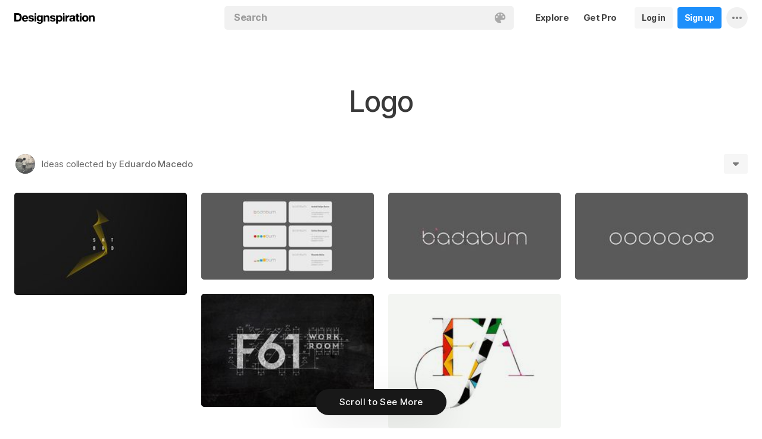

--- FILE ---
content_type: text/html; charset=UTF-8
request_url: https://www.designspiration.com/edumaced/logo/
body_size: 8180
content:
<!DOCTYPE html>
<html lang="en" class="en Light" data-controller="feed collection" data-page="collection" data-an="User Profiles|Collection Closeup|1">
<head>

<meta http-equiv="Content-Type" content="text/html;charset=UTF-8">
<meta http-equiv="x-dns-prefetch-control" content="on">
<meta name="viewport" content="width=device-width, initial-scale=1.0, minimum-scale=1.0, user-scalable=no">

<link rel="dns-prefetch" href="https://s.dspncdn.com">
<link rel="preconnect" href="https://s.dspncdn.com">
<link rel="dns-prefetch" href="https://dspncdn.com">
<link rel="preconnect" href="https://dspncdn.com">

<link rel="preload" href="https://s.dspncdn.com/a1/webapp/fonts/Inter/Inter-roman-var.woff2" as="font" type="font/woff2" crossorigin="anonymous">
<link rel="preload" href="https://s.dspncdn.com/a1/webapp/fonts/Inter/Inter-italic-var.woff2" as="font" type="font/woff2" crossorigin="anonymous">

<title>Logo images on Designspiration</title>

<meta name="description" content="Explore Eduardo Macedo&amp;rsquo;s collection of Logo images on Designspiration.">

<meta name="keywords" content="logo">

<meta name="referrer" content="origin-when-cross-origin">
<meta name="csrf-name" content="X_CSRF_TOKEN">
<meta name="csrf-token" content="f1e8aea13fdd03ceb0ae282f32474e750bae0f844e1332e692b48967db860d13">
<link rel="apple-touch-icon" href="https://s.dspncdn.com/a1/webapp/img/favicons/apple-touch-icon-144x144.png">
<link rel="icon" href="https://s.dspncdn.com/a1/webapp/img/favicons/favicon-32x32.png">

<link rel="search" type="application/opensearchdescription+xml" href="/opensearch.xml" title="Designspiration">
<link rel="publisher" href="https://plus.google.com/+designspiration">


<link rel="canonical" href="https://www.designspiration.com/edumaced/logo/">

<meta name="application-name" content="Designspiration">
<meta name="msapplication-TileColor" content="#FFFFFF">
<meta name="msapplication-TileImage" content="https://s.dspncdn.com/a1/webapp/img/favicons/mstile-144x144.png">
<meta name="theme-color" content="#FFFFFF" property="theme-color">

<meta name="twitter:card" content="summary_large_image">
<meta name="twitter:site" content="@designspiration">
<meta name="twitter:url" content="https://www.designspiration.com/edumaced/logo/">
<meta name="twitter:title" content="Logo images on Designspiration">
<meta name="twitter:description" content="Explore Eduardo Macedo&amp;rsquo;s collection of Logo images on Designspiration.">
<meta name="twitter:image" content="https://dspncdn.com/a1/avatars/400x/49/d6/49d60916f0812855c29a674647d97c8d.jpg">

<meta property="fb:app_id" content="129861400415426">
<meta property="og:site_name" content="Designspiration">
<meta property="og:url" content="https://www.designspiration.com/edumaced/logo/">
<meta property="og:title" content="Logo images on Designspiration">
<meta property="og:description" content="Explore Eduardo Macedo&amp;rsquo;s collection of Logo images on Designspiration.">
<meta property="og:image" content="https://dspncdn.com/a1/avatars/400x/49/d6/49d60916f0812855c29a674647d97c8d.jpg">
<meta property="og:type" content="website">

<link rel="stylesheet" type="text/css" href="https://s.dspncdn.com/a1/webapp/css/pages/desktop-472dbb35.css" media="all">
<link rel="stylesheet" type="text/css" href="https://s.dspncdn.com/a1/webapp/css/pages/collections-5c408fa0.css" media="all">


<script type="text/javascript">var App={config:{"BASE_URL":"https:\/\/www.designspiration.com","CDN_LOCAL":"https:\/\/s.dspncdn.com\/a1\/webapp","IMG_URL":"https:\/\/dspncdn.com\/a1","DEBUG":false,"DEVELOPMENT":false,"isLoggedIn":false,"isSubscriber":false,"isEmailConfirmed":null,"gridItemWidth":236,"gridItemMaxHeight":600,"gridItemGutter":24,"gridMinColumns":2,"gridMaxColumns":9,"lastAccessUI":"signup","fb_auth_app_id":"129861400415426","fb_graph_version":"v8.0","g_auth_client_id":"167338216752-gm3r3tnodgm7nfbigdqk61678gvk0gdl.apps.googleusercontent.com","g_rc_idv2":"6LfO5JgnAAAAAPUAY8At06mha-1AXR468pJ84DrA","stripe":"pk_live_aYMhNb4xKtWxpOD5VZkiX0SJ","proPlanMo":5,"proPlanYr":50,"gaEnabled":true,"gaAccountNumber":"G-XWM7TRSE8F","user":{"userID":false,"username":null,"displayName":null,"colorMode":"Light","survey":false}},COMPONENTS:{"account-verification":"ucekvdjB45AEbAzcxsmE7zh1","acquisition-announcement":"u42tDzpr0wjm4heeavtqwjlm","alert":"AuAyB060rs6uqsB826nAnset","autocomplete":"n1mgtCq4mDhp3av3w45rzd81","cancel-subscription":"q5tlb0v1l0ky1177orzyo21g","change-password":"u4aeAtg7kau4o3Bmosdd7icd","change-plan":"5ohhobtCyf0cB20hpsvCklkq","collection-collaboration":"5l0uf6bij2866347z5gjaqex","color-search":"glE6EsnqouB4nBn6mooy2490","create-collection":"tpAqmx40jdfk20zE67671jta","create-subscription":"wl5mpucoC76fcxeh39ys0e6a","create-vision":"nf4Dwv2qvE4rxo9c9j9BjEdA","delete-account-request":"ypwju993gs028Bui5j6c1uA1","edit-collection":"tborgdixnzdm1f8BClwEjAdq","edit-save":"yu7CnigwqE8t6tkC5Aju5smx","feature-announcement":"AynoylpEx8yclD8Bms7cp6vk","login-pro":"hhpywEax8ckuatlBghdqtoDu","login":"7Ajfeuuy61vyqdgqfszxl0e0","renew-subscription":"mroAh47ei2DEmz7Arqw2Extd","report":"x83slfzwAoE61E3e3luBnh6v","save-closeup":"klbBl1gesu8dxEazo14ss2f9","save-from-website":"cEfzdD4jje9C6Agu62bgy00E","save-to-collection":"b9Aep1mv98n5AB45hps646u2","share":"5iw4eqbq1i5jlylmqbt5eyx6","signup-pro":"vlo027zEzzm2dswl6y56vcm6","signup":"0rm2Bfmh4kkofhshlAfqqbrE","survey":"xqg9u5ucrEt89mysa7mn0e5m","update-card":"wtjntrjhCthpi96zhbvl2C3A","upload-media":"zj8z0mfxhouDB2xDy7lbvcue","visual-search":"bd3C0AyvvhBfra2wfsAdbtow"},data:false,browser:{height:0,width:0,pageHeight:0,pageWidth:0,init:function(){this.height=this.getWindowHeight(),this.width=this.pageWidth=this.getWindowWidth()},getPageHeight:function(){var t=document.body,e=document.documentElement;return Math.max(Math.max(t.scrollHeight,e.scrollHeight),Math.max(t.offsetHeight,e.offsetHeight),Math.max(t.clientHeight,e.clientHeight))},getWindowHeight:function(){return document.documentElement.clientHeight||window.innerHeight},getWindowWidth:function(){return document.documentElement.clientWidth||document.body.scrollWidth||window.innerWidth},getViewportHeight:function(){return window.innerHeight}}};App.browser.init();</script>

<script defer type="text/javascript" src="https://s.dspncdn.com/a1/webapp/js/desktop-427ced75.js"></script>

<script>var PaginationParams={"next":null,"prev":null,"current":1,"has_more":false,"id":null,"max_viewable":2};</script>
</head>

<body class="feed">
    <div class="App Collection">
	    <div class="Header">
	<div class="headerContainer">
		<div class="logoContainer">
	        <a href="/" class="logoLink">
	            <svg xmlns="http://www.w3.org/2000/svg" width="136" height="18"><path d="M6.104.078H0v14.087h6.104c4 0 6.417-2.66 6.417-7.122 0-4.226-2.504-6.965-6.417-6.965zm-.235 11.27H3.287V2.974h2.035c2.66 0 3.835 1.33 3.835 4.383 0 3.6-2.27 4-3.287 4zM35.374 0c-.783 0-1.487.626-1.487 1.4s.626 1.4 1.487 1.4c.783 0 1.487-.626 1.487-1.4S36.156 0 35.374 0zm1.408 4h-2.896v10.252h2.896V4zm8.298 1.176c-.626-1.017-1.565-1.487-2.974-1.487-3.052 0-4.383 2.66-4.383 5.087 0 3.2 1.643 5.165 4.383 5.165 1.33 0 2.426-.548 2.974-1.4v1.096c0 .783-.235 1.4-.626 1.878-.4.4-.86.548-1.565.548-1.017 0-1.644-.4-1.878-1.096h-2.974C38.27 17.06 40.462 18 42.497 18c4.383 0 5.322-2.504 5.322-4.54V4H45v1.174h.078zM42.8 11.66c-2.035 0-2.2-2.27-2.2-2.974 0-1.33.548-2.817 2.2-2.817 1.878 0 2.27 1.643 2.27 3.052s-.704 2.74-2.27 2.74zm33.27-7.98c-1.33 0-2.348.47-2.974 1.4V3.992H70.28v13.774h2.896V13.07c.626.86 1.8 1.4 2.974 1.4 3.13 0 4.54-2.74 4.54-5.322.078-2.504-1.174-5.478-4.617-5.478zm-.548 8.53c-2.113 0-2.348-2.2-2.348-3.13s.235-3.2 2.348-3.2c1.722 0 2.348 1.643 2.348 3.2 0 1.174-.313 3.13-2.348 3.13zm9-8.22h-2.896v10.252h2.896V4zm-1.41-4c-.783 0-1.487.626-1.487 1.4s.626 1.4 1.487 1.4c.783 0 1.487-.626 1.487-1.4S83.897 0 83.114 0zm9.468 7.044V3.757h-.078c-.235-.078-.47-.078-.626-.078-1.33 0-2.504.86-3.2 2.035V3.992h-2.74v10.252h2.896V9.86c0-1.957.86-2.974 2.66-2.974.313 0 .704.078 1.017.157h.078zm9.548 4.852V6.73c0-2.035-1.487-3.052-4.54-3.052-2.2 0-4.383.783-4.54 3.365V7.2h2.817v-.078c.078-1.017.548-1.487 1.643-1.487 1.017 0 1.644.235 1.644 1.252 0 .86-1.017 1.017-2.348 1.096-.313 0-.626.078-.86.078-1.722.235-3.522.783-3.522 3.13 0 1.878 1.33 3.13 3.522 3.13 1.33 0 2.504-.4 3.365-1.174 0 .235.078.548.157.86v.078h2.974l-.078-.157c-.157-.235-.235-1.017-.235-2.035zm-2.974-1.644c0 1.487-.704 2.27-2.2 2.27-1.096 0-1.644-.4-1.644-1.174 0-.86.626-1.174 1.565-1.4.235 0 .47-.078.626-.078.626-.078 1.174-.157 1.565-.4v.783h.078zm8.06-9.312h-2.896v3.052h-1.643v2.035h1.643v5.87c0 2.2 1.722 2.504 3.287 2.504l1.644-.078h.078v-2.348h-.078c-.235.078-.548.078-.86.078-.86 0-1.096-.235-1.096-1.096v-5h2.035V3.992h-2.113V.94zm4.46-.94c-.782 0-1.487.626-1.487 1.4s.626 1.4 1.487 1.4c.783 0 1.487-.626 1.487-1.4-.078-.783-.704-1.4-1.487-1.4zm1.41 4h-2.896v10.252h2.896V4zm6.183-.3c-3.2 0-5.322 2.113-5.322 5.4s2.113 5.4 5.322 5.4 5.322-2.113 5.322-5.4-2.113-5.4-5.322-5.4zm0 8.53c-2.035 0-2.348-1.957-2.348-3.13s.313-3.13 2.348-3.13 2.348 1.957 2.348 3.13-.313 3.13-2.348 3.13zm11.974-8.532c-1.252 0-2.426.626-3.052 1.565V4h-2.74v10.252h2.896V8.53c0-1.643.626-2.504 1.956-2.504 1.174 0 1.8.704 1.8 2.426v5.8h2.974v-6.26c0-2.2-.704-4.383-3.835-4.304zm-76.148 0c-1.252 0-2.426.626-3.052 1.565V4h-2.74v10.252H52.2V8.53c0-1.643.626-2.504 1.957-2.504 1.174 0 1.8.704 1.8 2.426v5.8h2.974v-6.26c0-2.2-.704-4.383-3.835-4.304zm10.956 4.305c-.235-.078-.548-.078-.783-.157-1.252-.235-2.348-.47-2.348-1.252s.94-.86 1.487-.86c1.174 0 1.722.47 1.8 1.33v.078h2.817v-.078c-.235-2.74-2.583-3.287-4.54-3.287-.94 0-2.66.157-3.678 1.174-.548.548-.783 1.252-.704 2.113.078 1.878 1.956 2.504 3.444 2.817 1.956.4 2.896.626 2.896 1.4 0 .86-.94 1.174-1.722 1.174-1.174 0-1.956-.548-2.035-1.487v-.078H59.87v.078c.157 2.2 1.957 3.444 4.774 3.444 1.4 0 4.696-.313 4.696-3.6-.078-1.8-1.644-2.426-3.287-2.817zm-36.312 0c-.235-.078-.548-.078-.783-.157-1.252-.235-2.348-.47-2.348-1.252s.94-.86 1.487-.86c1.174 0 1.722.47 1.8 1.33v.078h2.817v-.078c-.235-2.74-2.583-3.287-4.54-3.287-.94 0-2.66.157-3.678 1.174-.548.548-.783 1.252-.704 2.113.078 1.878 1.957 2.504 3.443 2.817 1.957.4 2.896.626 2.896 1.4 0 .86-.94 1.174-1.722 1.174-1.174 0-1.957-.548-2.035-1.487v-.078H23.48v.078c.157 2.2 1.956 3.444 4.774 3.444 1.4 0 4.696-.313 4.696-3.6.078-1.8-1.565-2.426-3.2-2.817zM18.236 3.68c-3.052 0-5.244 2.27-5.244 5.4 0 3.2 2.113 5.4 5.244 5.4 2.426 0 4.07-1.174 4.774-3.443v-.078h-2.583v.078c-.157.626-1.096 1.252-2.113 1.252-1.487 0-2.27-.783-2.426-2.426h7.278v-.078c.078-1.8-.4-3.522-1.487-4.617-.783-1.017-2.035-1.487-3.443-1.487zm-2.27 4.226c.078-.783.626-1.957 2.2-1.957 1.487 0 1.957 1.096 2.113 1.957h-4.304z"></path></svg>	        </a>
		</div>

		<div class="rightHeaderContent">
			<ul class="navItems">

										

					<li class="navItem hideableNavItem">
						<a href="/explore/" class="textHeaderButton">
							<span>Explore</span>
						</a>
	                </li>

					<li class="navItem lastNextNavItem hideableNavItem">
						<a href="/pro/" class="textHeaderButton getProButton">
							<span>Get Pro</span>
						</a>
	                </li>

					<li class="navItem hideableNavItem">
						<a href="/login/" class="loginHeaderButton">
							<span>Log in</span>
						</a>
					</li>
	
					<li class="navItem hideableNavItem">
						<a href="/signup/" class="signupHeaderButton">
							<span>Sign up</span>
						</a>
					</li>

				
				<li class="navItem">
					<button type="button" class="more dropdownTrigger btn" data-type="more">
						<span class="moreDropdownContainer">
							<svg xmlns="http://www.w3.org/2000/svg" width="16" height="4" fill-rule="evenodd">
								<path d="M2 0a2 2 0 1 0 0 4 2 2 0 1 0 0-4m6 0a2 2 0 1 0 0 4 2 2 0 1 0 0-4m6 0a2 2 0 1 0 0 4 2 2 0 1 0 0-4"></path>
							</svg>
						</span>
					</button>

					<div class="dropdown module moreDropdown" data-pos="right">
					    <div class="moduleContainer">
						    <div class="dropdownCaret">
						        <div class="dropdownCaretOuter up"></div>
						        <div class="dropdownCaretInner up"></div>		    
						    </div>

					        <div class="dropdownContainer">
					            <ul class="dropNavItems">							
														
					                <li class="loginAndSignup">
										<a href="/login/" class="loginHeaderButton">
											<span>Log in</span>
										</a>

										<a href="/signup/" class="signupHeaderButton">
											<span>Sign up</span>
										</a>
					                </li>
								
					                <li>
					                    <a href="/about/" class="dropNavItem">About</a>
					                </li>

					                <li>
					                    <a href="/pro/" class="dropNavItem">Pro Account</a>
					                </li>

					                <li>
					                    <a href="https://blog.designspiration.com" class="dropNavItem">News &amp; Updates</a>
					                </li>

					                <li>
					                    <a href="/about/support/" class="dropNavItem">Support</a>
					                </li>

					                <li>
					                    <a href="/sitemap/users/a/" class="dropNavItem">Sitemap</a>
					                </li>
	
					                <li class="line"></li>

					                <li>
					                    <a href="/" class="dropNavItem">Back to Home</a>
					                </li>
					            </ul>
					        </div>
					    </div>
					
					    <div class="moduleOverlay canClose"></div>
					</div>
				</li>
				
				<li class="navItem">
									</li>
			</ul>
		</div>

		<div class="centerHeaderContent">
		    <div class="searchForm">
	        	<form action="/search/" method="GET" name="search">
					<div class="background">
						<ul class="searchTray">
							<li class="searchTokenItem tokenInput">
								<input autocomplete="off" type="text" name="q" class="field" data-text="Search" placeholder="Search">
								
								<div class="searchIcons">
									
									<button class="colorSearchTrigger">
										<svg class="colorSearchIcon" width="18" height="18" viewBox="0 0 18 18" fill="none" xmlns="http://www.w3.org/2000/svg">
											<path fill-rule="evenodd" clip-rule="evenodd" d="M0 9c0 4.97 4.5 9 8.635 9 2.92 0 2.554-1.946 1.946-2.554s-1.095-1.094-.973-1.824c.1-.6.608-1.095 1.703-1.095h1.58c1.338 0 2.797-.243 3.65-.973C17.514 10.72 18 9.486 18 8.15 18 3.77 14.28 0 9.243 0S0 4.03 0 9zm4.986-1.46A1.46 1.46 0 0 1 3.527 9a1.46 1.46 0 0 1-1.459-1.459 1.46 1.46 0 0 1 1.459-1.459 1.46 1.46 0 0 1 1.459 1.459zM14.473 9a1.46 1.46 0 0 0 1.46-1.459 1.46 1.46 0 0 0-1.46-1.459 1.46 1.46 0 0 0-1.459 1.459A1.46 1.46 0 0 0 14.473 9zm-1.46-5.35a1.46 1.46 0 0 1-1.46 1.459 1.46 1.46 0 0 1-1.46-1.459 1.46 1.46 0 0 1 1.46-1.459 1.46 1.46 0 0 1 1.46 1.459zm-6.568 1.46a1.46 1.46 0 0 0 1.459-1.459 1.46 1.46 0 0 0-1.459-1.459 1.46 1.46 0 0 0-1.459 1.459 1.46 1.46 0 0 0 1.459 1.459z"></path>
										</svg>
									</button>

																	</div>
							</li>
						</ul>
					</div>
				</form>
		
	            <div class="searchSuggestions">
	<div class="canClose"></div>
	<div class="searchSuggestionAligner">
		<div class="searchSuggestionContainer">
			<ul class="suggestionTray"></ul>

<!--
			<div class="paletteSuggestionContainer">
				<span class="trayTitle">Palettes</span>
								
				<div class="paletteSuggestions">
					<div class="horizontalScroller">
					  	<div class="outerHorizontalScroller">
						    <div class="innerHorizontalScroller">
					        	<ul class="scrollerGuide"></ul>
				        	</div>
					    </div>
	
						<button class="prevShift">
							<svg xmlns="http://www.w3.org/2000/svg" width="9" height="15">
								<path d="M8.6 12.73L3.26 7.5 8.6 2.27c.256-.248.4-.586.4-.94s-.144-.69-.4-.94c-.534-.523-1.383-.523-1.916 0L.4 6.548c-.534.523-.534 1.368 0 1.89l6.283 6.17c.534.523 1.383.523 1.916 0 .256-.248.4-.586.4-.94s-.144-.69-.4-.94z"></path>
							</svg>
						</button>
						
						<button class="nextShift active">
							<svg xmlns="http://www.w3.org/2000/svg" width="9" height="15">
								<path d="M.4 12.73L5.74 7.5.4 2.27c-.256-.248-.4-.586-.4-.94S.144.64.4.392c.534-.523 1.383-.523 1.916 0L8.6 6.548c.534.523.534 1.368 0 1.89l-6.283 6.17c-.534.523-1.383.523-1.916 0-.256-.248-.4-.586-.4-.94s.144-.69.4-.94z"></path>
							</svg>
						</button>
					</div>
				</div>
			</div>
			
			<div class="colorSuggestionContainer">
				<span class="trayTitle">Colors</span>
								
				<div class="colorSuggestions">
					<div class="horizontalScroller">
					  	<div class="outerHorizontalScroller">
						    <div class="innerHorizontalScroller">
					        	<ul class="scrollerGuide"></ul>
				        	</div>
					    </div>
	
						<button class="prevShift">
							<svg xmlns="http://www.w3.org/2000/svg" width="9" height="15">
								<path d="M8.6 12.73L3.26 7.5 8.6 2.27c.256-.248.4-.586.4-.94s-.144-.69-.4-.94c-.534-.523-1.383-.523-1.916 0L.4 6.548c-.534.523-.534 1.368 0 1.89l6.283 6.17c.534.523 1.383.523 1.916 0 .256-.248.4-.586.4-.94s-.144-.69-.4-.94z"></path>
							</svg>
						</button>
						
						<button class="nextShift active">
							<svg xmlns="http://www.w3.org/2000/svg" width="9" height="15">
								<path d="M.4 12.73L5.74 7.5.4 2.27c-.256-.248-.4-.586-.4-.94S.144.64.4.392c.534-.523 1.383-.523 1.916 0L8.6 6.548c.534.523.534 1.368 0 1.89l-6.283 6.17c-.534.523-1.383.523-1.916 0-.256-.248-.4-.586-.4-.94s.144-.69.4-.94z"></path>
							</svg>
						</button>
					</div>
				</div>
			</div>
-->

		</div>
	</div>
</div>		    </div>
		</div>
	</div>
</div>
	    <div class="AppContent column">
			<div class="CollectionHeader sticky">
				<div class="collectionHeaderContainer">
					<div class="collectionHeaderBarContainer">
						<div class="collectionHeaderBar">							
							<div class="collectionDetails">
								<h1>Logo</h1>
				    										</div>
						
							<div class="collectionActionTray">
								<div class="collabActions">
									<div class="collaborators">
																																<div class="collaborator">
												<div class="collaboratorInner">
													<a href="/edumaced/" class="collaboratorLink" style="background-color:#6a6a68;">
														<img src="https://dspncdn.com/a1/avatars/100x/49/d6/49d60916f0812855c29a674647d97c8d.jpg" alt="Eduardo Macedo">
													</a>
												</div>
																								<div class="collaboratorOuter">
													<p>
														<span>Ideas collected by</span> <a href="/edumaced/">Eduardo Macedo</a>
													</p>
												</div>
																							</div>
																						
									</div>					

																	</div>
				
								<div class="collectionActions">
														
									<!-- <button type="button" data-url="/edumaced/logo/" class="profileSignup button">Follow</button> -->
									
									
									<button type="button" class="dropdownTrigger" data-type="more">
										<span></span>
									</button>
				
									<div class="dropdown module moreDropdown" data-pos="right">
										<div class="moduleContainer">
											<div class="dropdownCaret">
												<div class="dropdownCaretOuter up"></div>
												<div class="dropdownCaretInner up"></div>		    
											</div>
											
											<div class="dropdownContainer round3px">
												<ul class="dropNavItems">
													<li>
														<button type="button" class="reportTrigger dropNavItem" data-url="/edumaced/logo/">Report</button>
													</li>
									
													<li>
														<button type="button" class="shareTrigger dropNavItem">Share Collection</button>
													</li>
												</ul>
											</div>
										</div>
									
										<div class="moduleOverlay canClose"></div>
									</div>
								</div>
							</div>						    
						</div>
						
					</div>
				</div>
			</div>

			
	        <div class="gridItemsContainer">
				<div class="gridItems">
											
<div class="gridItem save image " data-id="599335902848">
	<div class="gridItemWrapper">
		<div class="gridItemInnerWrap">
			<a href="/save/599335902848/" class="gridItemTrigger" style="background-color:#171717;">
				<div class="gridImageHeight">
					<div class="gridItemCover"></div>

					
					<img alt="" src="https://dspncdn.com/a1/media/236x/38/0a/a1/380aa1693b74be331b30150f053a750a.jpg" class="gridItemContent" srcset="https://dspncdn.com/a1/media/236x/38/0a/a1/380aa1693b74be331b30150f053a750a.jpg 1x, https://dspncdn.com/a1/media/472x/38/0a/a1/380aa1693b74be331b30150f053a750a.jpg 2x">

									</div>
			</a>
						
					</div>
	</div>
</div>
<div class="gridItem save image " data-id="599335855430">
	<div class="gridItemWrapper">
		<div class="gridItemInnerWrap">
			<a href="/save/599335855430/" class="gridItemTrigger" style="background-color:#5d5d5d;">
				<div class="gridImageHeight">
					<div class="gridItemCover"></div>

					
					<img alt="" src="https://dspncdn.com/a1/media/236x/66/73/c9/6673c9580947988409bd9f4befdb8ade.jpg" class="gridItemContent" srcset="https://dspncdn.com/a1/media/236x/66/73/c9/6673c9580947988409bd9f4befdb8ade.jpg 1x, https://dspncdn.com/a1/media/472x/66/73/c9/6673c9580947988409bd9f4befdb8ade.jpg 2x">

									</div>
			</a>
						
					</div>
	</div>
</div>
<div class="gridItem save image " data-id="599335855426">
	<div class="gridItemWrapper">
		<div class="gridItemInnerWrap">
			<a href="/save/599335855426/" class="gridItemTrigger" style="background-color:#5d5d5d;">
				<div class="gridImageHeight">
					<div class="gridItemCover"></div>

					
					<img alt="" src="https://dspncdn.com/a1/media/236x/e6/54/29/e65429bc6d664ce69079245a19e7bd4b.jpg" class="gridItemContent" srcset="https://dspncdn.com/a1/media/236x/e6/54/29/e65429bc6d664ce69079245a19e7bd4b.jpg 1x, https://dspncdn.com/a1/media/472x/e6/54/29/e65429bc6d664ce69079245a19e7bd4b.jpg 2x">

									</div>
			</a>
						
					</div>
	</div>
</div>
<div class="gridItem save image " data-id="599335855424">
	<div class="gridItemWrapper">
		<div class="gridItemInnerWrap">
			<a href="/save/599335855424/" class="gridItemTrigger" style="background-color:#5d5d5d;">
				<div class="gridImageHeight">
					<div class="gridItemCover"></div>

					
					<img alt="" src="https://dspncdn.com/a1/media/236x/ae/71/b7/ae71b70dbb477fac14e1580f1149f9b7.jpg" class="gridItemContent" srcset="https://dspncdn.com/a1/media/236x/ae/71/b7/ae71b70dbb477fac14e1580f1149f9b7.jpg 1x, https://dspncdn.com/a1/media/472x/ae/71/b7/ae71b70dbb477fac14e1580f1149f9b7.jpg 2x">

									</div>
			</a>
						
					</div>
	</div>
</div>
<div class="gridItem save image " data-id="599335374480">
	<div class="gridItemWrapper">
		<div class="gridItemInnerWrap">
			<a href="/save/599335374480/" class="gridItemTrigger" style="background-color:#181819;">
				<div class="gridImageHeight">
					<div class="gridItemCover"></div>

					
					<img alt="" src="https://dspncdn.com/a1/media/236x/e2/73/39/e27339f2e10fe839de412f18d8cf3e4f.jpg" class="gridItemContent" srcset="https://dspncdn.com/a1/media/236x/e2/73/39/e27339f2e10fe839de412f18d8cf3e4f.jpg 1x, https://dspncdn.com/a1/media/472x/e2/73/39/e27339f2e10fe839de412f18d8cf3e4f.jpg 2x">

									</div>
			</a>
						
					</div>
	</div>
</div>
<div class="gridItem save image " data-id="599331233196">
	<div class="gridItemWrapper">
		<div class="gridItemInnerWrap">
			<a href="/save/599331233196/" class="gridItemTrigger" style="background-color:#fbfcf9;">
				<div class="gridImageHeight">
					<div class="gridItemCover"></div>

					
					<img alt="" src="https://dspncdn.com/a1/media/236x/29/f3/4f/29f34fdbb30fffd28452d0a8b25a5e27.jpg" class="gridItemContent" srcset="https://dspncdn.com/a1/media/236x/29/f3/4f/29f34fdbb30fffd28452d0a8b25a5e27.jpg 1x, https://dspncdn.com/a1/media/472x/29/f3/4f/29f34fdbb30fffd28452d0a8b25a5e27.jpg 2x">

									</div>
			</a>
						
					</div>
	</div>
</div>									</div>
	        </div>
		        
	        <div class="Pagination"></div>
	    </div>

		<div class="noscript">
	<noscript>
		<div class="message">Designspiration doesn't work unless you <a href="http://enable-javascript.com/" rel="nofollow">turn on JavaScript.</a></div>
	</noscript>
</div>
    </div>

	<div class="ComponentManager"></div>

    <script type="application/json" id="PJSD">{"page":{"user":{"isLoggedIn":false,"username":null,"user_id":false,"displayName":null,"email_confirmed":null,"showPromoted":false,"color_mode":"Light","survey":false},"ads":false},"data":[{"id":"599335902848","resaves":0,"images":{"1x":{"h":140,"w":236,"url":"https:\/\/dspncdn.com\/a1\/media\/236x\/38\/0a\/a1\/380aa1693b74be331b30150f053a750a.jpg"},"2x":{"h":280,"w":472,"url":"https:\/\/dspncdn.com\/a1\/media\/472x\/38\/0a\/a1\/380aa1693b74be331b30150f053a750a.jpg"},"3x":{"h":356,"w":600,"url":"https:\/\/dspncdn.com\/a1\/media\/692x\/38\/0a\/a1\/380aa1693b74be331b30150f053a750a.jpg"},"4x":{"h":356,"w":600,"url":"https:\/\/dspncdn.com\/a1\/media\/originals\/38\/0a\/a1\/380aa1693b74be331b30150f053a750a.jpg"}},"seo":{"url":"https:\/\/www.designspiration.com\/save\/599335902848\/","canonical_url":"https:\/\/www.designspiration.com\/save\/599335902848\/","title":"Logos image inspiration on Designspiration","description":"Saved by Eduardo Macedo (@edumaced). Discover more of the best Logos inspiration on Designspiration","keywords":"Logos","image":"https:\/\/dspncdn.com\/a1\/media\/692x\/38\/0a\/a1\/380aa1693b74be331b30150f053a750a.jpg"},"hidden":false,"title":"Behance :: Editing C A P I T A L - Boards #skateboard #logo","description":"","annotations":[{"name":"Logos","permalink":"logos"}],"source_domain":"behance.net","source_url":"https:\/\/www.behance.net\/portfolio\/editor?project_id=20717239","background":"#171717","palette":["#101010","#171717","#413816","#6e6118","#9e9993"],"affiliate":false,"has_saved":false,"username":"edumaced","user_display_name":"Eduardo Macedo","user_background":"#6a6a68","user_picture":{"1x":"https:\/\/dspncdn.com\/a1\/avatars\/100x\/49\/d6\/49d60916f0812855c29a674647d97c8d.jpg","2x":"https:\/\/dspncdn.com\/a1\/avatars\/400x\/49\/d6\/49d60916f0812855c29a674647d97c8d.jpg"},"user_permalink":"\/edumaced\/","user_id":2111,"collection_name":"Logo","collection_permalink":"\/edumaced\/logo\/","position":0,"type":"save","media_type":"image","promoted":false,"added_at":"2015-02-15T05:14:55"},{"id":"599335855430","resaves":0,"images":{"1x":{"h":119,"w":236,"url":"https:\/\/dspncdn.com\/a1\/media\/236x\/66\/73\/c9\/6673c9580947988409bd9f4befdb8ade.jpg"},"2x":{"h":239,"w":472,"url":"https:\/\/dspncdn.com\/a1\/media\/472x\/66\/73\/c9\/6673c9580947988409bd9f4befdb8ade.jpg"},"3x":{"h":305,"w":600,"url":"https:\/\/dspncdn.com\/a1\/media\/692x\/66\/73\/c9\/6673c9580947988409bd9f4befdb8ade.jpg"},"4x":{"h":305,"w":600,"url":"https:\/\/dspncdn.com\/a1\/media\/originals\/66\/73\/c9\/6673c9580947988409bd9f4befdb8ade.jpg"}},"seo":{"url":"https:\/\/www.designspiration.com\/save\/599335855430\/","canonical_url":"https:\/\/www.designspiration.com\/save\/599335855430\/","title":"Business Cards and Cards image inspiration on Designspiration","description":"Saved by Eduardo Macedo (@edumaced). Discover more of the best Business Cards and Cards inspiration on Designspiration","keywords":"Business Cards, Cards","image":"https:\/\/dspncdn.com\/a1\/media\/692x\/66\/73\/c9\/6673c9580947988409bd9f4befdb8ade.jpg"},"hidden":false,"title":"badabum on Behance #card #business","description":"","annotations":[{"name":"Business Cards","permalink":"business-cards"},{"name":"Cards","permalink":"cards"}],"source_domain":"behance.net","source_url":"https:\/\/www.behance.net\/gallery\/23399517\/badabum","background":"#5d5d5d","palette":["#5d5d5d","#7e7f80","#cececf","#e2b65d","#f3f3f3"],"affiliate":false,"has_saved":false,"username":"edumaced","user_display_name":"Eduardo Macedo","user_background":"#6a6a68","user_picture":{"1x":"https:\/\/dspncdn.com\/a1\/avatars\/100x\/49\/d6\/49d60916f0812855c29a674647d97c8d.jpg","2x":"https:\/\/dspncdn.com\/a1\/avatars\/400x\/49\/d6\/49d60916f0812855c29a674647d97c8d.jpg"},"user_permalink":"\/edumaced\/","user_id":2111,"collection_name":"Logo","collection_permalink":"\/edumaced\/logo\/","position":1,"type":"save","media_type":"image","promoted":false,"added_at":"2015-02-06T14:49:30"},{"id":"599335855426","resaves":0,"images":{"1x":{"h":119,"w":236,"url":"https:\/\/dspncdn.com\/a1\/media\/236x\/e6\/54\/29\/e65429bc6d664ce69079245a19e7bd4b.jpg"},"2x":{"h":239,"w":472,"url":"https:\/\/dspncdn.com\/a1\/media\/472x\/e6\/54\/29\/e65429bc6d664ce69079245a19e7bd4b.jpg"},"3x":{"h":305,"w":600,"url":"https:\/\/dspncdn.com\/a1\/media\/692x\/e6\/54\/29\/e65429bc6d664ce69079245a19e7bd4b.jpg"},"4x":{"h":305,"w":600,"url":"https:\/\/dspncdn.com\/a1\/media\/originals\/e6\/54\/29\/e65429bc6d664ce69079245a19e7bd4b.jpg"}},"seo":{"url":"https:\/\/www.designspiration.com\/save\/599335855426\/","canonical_url":"https:\/\/www.designspiration.com\/save\/599335855426\/","title":"Logos image inspiration on Designspiration","description":"Saved by Eduardo Macedo (@edumaced). Discover more of the best Logos inspiration on Designspiration","keywords":"Logos","image":"https:\/\/dspncdn.com\/a1\/media\/692x\/e6\/54\/29\/e65429bc6d664ce69079245a19e7bd4b.jpg"},"hidden":false,"title":"badabum on Behance #logo #branding","description":"","annotations":[{"name":"Logos","permalink":"logos"}],"source_domain":"behance.net","source_url":"https:\/\/www.behance.net\/gallery\/23399517\/badabum","background":"#5d5d5d","palette":["#4b4a4a","#5d5d5d","#8b898a","#c7c6c7","#f2f1f1"],"affiliate":false,"has_saved":false,"username":"edumaced","user_display_name":"Eduardo Macedo","user_background":"#6a6a68","user_picture":{"1x":"https:\/\/dspncdn.com\/a1\/avatars\/100x\/49\/d6\/49d60916f0812855c29a674647d97c8d.jpg","2x":"https:\/\/dspncdn.com\/a1\/avatars\/400x\/49\/d6\/49d60916f0812855c29a674647d97c8d.jpg"},"user_permalink":"\/edumaced\/","user_id":2111,"collection_name":"Logo","collection_permalink":"\/edumaced\/logo\/","position":2,"type":"save","media_type":"image","promoted":false,"added_at":"2015-02-06T14:49:15"},{"id":"599335855424","resaves":0,"images":{"1x":{"h":119,"w":236,"url":"https:\/\/dspncdn.com\/a1\/media\/236x\/ae\/71\/b7\/ae71b70dbb477fac14e1580f1149f9b7.jpg"},"2x":{"h":239,"w":472,"url":"https:\/\/dspncdn.com\/a1\/media\/472x\/ae\/71\/b7\/ae71b70dbb477fac14e1580f1149f9b7.jpg"},"3x":{"h":305,"w":600,"url":"https:\/\/dspncdn.com\/a1\/media\/692x\/ae\/71\/b7\/ae71b70dbb477fac14e1580f1149f9b7.jpg"},"4x":{"h":305,"w":600,"url":"https:\/\/dspncdn.com\/a1\/media\/originals\/ae\/71\/b7\/ae71b70dbb477fac14e1580f1149f9b7.jpg"}},"seo":{"url":"https:\/\/www.designspiration.com\/save\/599335855424\/","canonical_url":"https:\/\/www.designspiration.com\/save\/599335855424\/","title":" image inspiration on Designspiration","description":"Saved by Eduardo Macedo (@edumaced). Discover more of the best  inspiration on Designspiration","keywords":"","image":"https:\/\/dspncdn.com\/a1\/media\/692x\/ae\/71\/b7\/ae71b70dbb477fac14e1580f1149f9b7.jpg"},"hidden":false,"title":"badabum on Behance #branding","description":"","annotations":[],"source_domain":"behance.net","source_url":"https:\/\/www.behance.net\/gallery\/23399517\/badabum","background":"#5d5d5d","palette":["#4a4a4a","#5d5d5d","#a1a1a1","#d0d0d0","#f2f2f2"],"affiliate":false,"has_saved":false,"username":"edumaced","user_display_name":"Eduardo Macedo","user_background":"#6a6a68","user_picture":{"1x":"https:\/\/dspncdn.com\/a1\/avatars\/100x\/49\/d6\/49d60916f0812855c29a674647d97c8d.jpg","2x":"https:\/\/dspncdn.com\/a1\/avatars\/400x\/49\/d6\/49d60916f0812855c29a674647d97c8d.jpg"},"user_permalink":"\/edumaced\/","user_id":2111,"collection_name":"Logo","collection_permalink":"\/edumaced\/logo\/","position":3,"type":"save","media_type":"image","promoted":false,"added_at":"2015-02-06T14:49:03"},{"id":"599335374480","resaves":0,"images":{"1x":{"h":155,"w":236,"url":"https:\/\/dspncdn.com\/a1\/media\/236x\/e2\/73\/39\/e27339f2e10fe839de412f18d8cf3e4f.jpg"},"2x":{"h":311,"w":472,"url":"https:\/\/dspncdn.com\/a1\/media\/472x\/e2\/73\/39\/e27339f2e10fe839de412f18d8cf3e4f.jpg"},"3x":{"h":396,"w":600,"url":"https:\/\/dspncdn.com\/a1\/media\/692x\/e2\/73\/39\/e27339f2e10fe839de412f18d8cf3e4f.jpg"},"4x":{"h":396,"w":600,"url":"https:\/\/dspncdn.com\/a1\/media\/originals\/e2\/73\/39\/e27339f2e10fe839de412f18d8cf3e4f.jpg"}},"seo":{"url":"https:\/\/www.designspiration.com\/save\/599335374480\/","canonical_url":"https:\/\/www.designspiration.com\/save\/599335374480\/","title":"Logos, Logo Design, and Black and White image inspiration on Designspiration","description":"Saved by Eduardo Macedo (@edumaced). Discover more of the best Logos, Logo Design, and Black and White inspiration on Designspiration","keywords":"Logos, Logo Design, Black and White","image":"https:\/\/dspncdn.com\/a1\/media\/692x\/e2\/73\/39\/e27339f2e10fe839de412f18d8cf3e4f.jpg"},"hidden":false,"title":"F61 Work Room logo design by F61 #logo","description":"","annotations":[{"name":"Logos","permalink":"logos"},{"name":"Logo Design","permalink":"logo-design"},{"name":"Black and White","permalink":"black-and-white"}],"source_domain":"imjustcreative.co.uk","source_url":"http:\/\/imjustcreative.co.uk\/logostack\/f61-work-room\/","background":"#181819","palette":["#0f0e0e","#181819","#49494a","#a9a9a9","#cecece"],"affiliate":false,"has_saved":false,"username":"edumaced","user_display_name":"Eduardo Macedo","user_background":"#6a6a68","user_picture":{"1x":"https:\/\/dspncdn.com\/a1\/avatars\/100x\/49\/d6\/49d60916f0812855c29a674647d97c8d.jpg","2x":"https:\/\/dspncdn.com\/a1\/avatars\/400x\/49\/d6\/49d60916f0812855c29a674647d97c8d.jpg"},"user_permalink":"\/edumaced\/","user_id":2111,"collection_name":"Logo","collection_permalink":"\/edumaced\/logo\/","position":4,"type":"save","media_type":"image","promoted":false,"added_at":"2014-11-16T13:58:45"},{"id":"599331233196","resaves":0,"images":{"1x":{"h":184,"w":236,"url":"https:\/\/dspncdn.com\/a1\/media\/236x\/29\/f3\/4f\/29f34fdbb30fffd28452d0a8b25a5e27.jpg"},"2x":{"h":368,"w":472,"url":"https:\/\/dspncdn.com\/a1\/media\/472x\/29\/f3\/4f\/29f34fdbb30fffd28452d0a8b25a5e27.jpg"},"3x":{"h":390,"w":500,"url":"https:\/\/dspncdn.com\/a1\/media\/692x\/29\/f3\/4f\/29f34fdbb30fffd28452d0a8b25a5e27.jpg"},"4x":{"h":390,"w":500,"url":"https:\/\/dspncdn.com\/a1\/media\/originals\/29\/f3\/4f\/29f34fdbb30fffd28452d0a8b25a5e27.jpg"}},"seo":{"url":"https:\/\/www.designspiration.com\/save\/599331233196\/","canonical_url":"https:\/\/www.designspiration.com\/save\/599331233196\/","title":"Brand Typography and Typography image inspiration on Designspiration","description":"Saved by Eduardo Macedo (@edumaced). Discover more of the best Brand Typography and Typography inspiration on Designspiration","keywords":"Brand Typography, Typography","image":"https:\/\/dspncdn.com\/a1\/media\/692x\/29\/f3\/4f\/29f34fdbb30fffd28452d0a8b25a5e27.jpg"},"hidden":false,"title":"Field Study #typography","description":"","annotations":[{"name":"Brand Typography","permalink":"brand-typography"},{"name":"Typography","permalink":"typography"}],"source_domain":"blog.keenancummings.com","source_url":"http:\/\/blog.keenancummings.com\/page\/7","background":"#fbfcf9","palette":["#2f2c2a","#377837","#c83120","#e6af30","#fbfcf9"],"affiliate":false,"has_saved":false,"username":"edumaced","user_display_name":"Eduardo Macedo","user_background":"#6a6a68","user_picture":{"1x":"https:\/\/dspncdn.com\/a1\/avatars\/100x\/49\/d6\/49d60916f0812855c29a674647d97c8d.jpg","2x":"https:\/\/dspncdn.com\/a1\/avatars\/400x\/49\/d6\/49d60916f0812855c29a674647d97c8d.jpg"},"user_permalink":"\/edumaced\/","user_id":2111,"collection_name":"Logo","collection_permalink":"\/edumaced\/logo\/","position":5,"type":"save","media_type":"image","promoted":false,"added_at":"2012-08-08T14:50:47"}]}</script>
    </body>
</html>